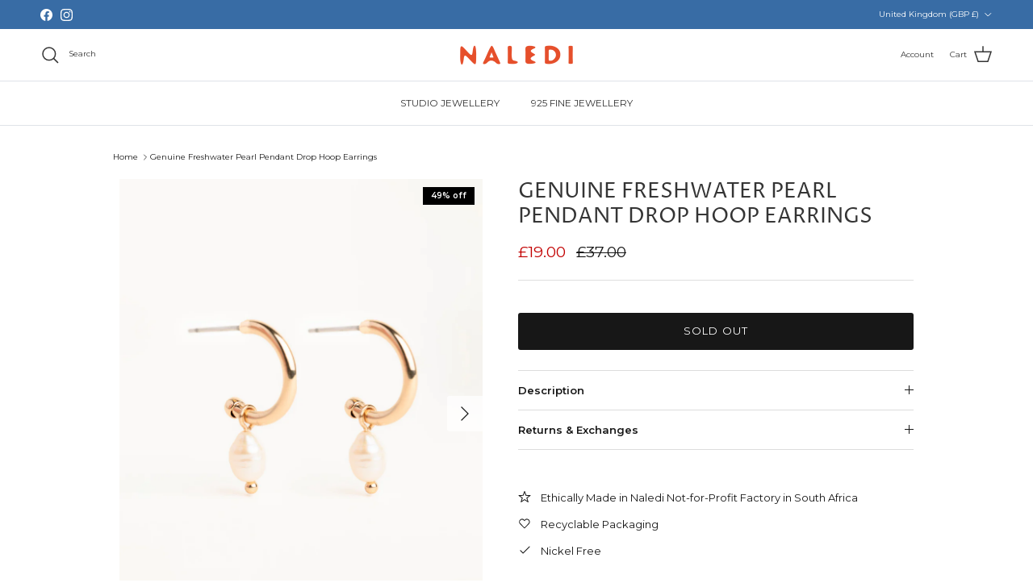

--- FILE ---
content_type: text/javascript
request_url: https://naledi.org/cdn/shop/t/21/assets/faq-header.js?v=50543771854149867501731054644
body_size: 464
content:
function debounce(fn,wait=300){let t;return(...args)=>{clearTimeout(t),t=setTimeout(()=>fn.apply(this,args),wait)}}if(!customElements.get("faq-header")){const FaqHeader=class extends HTMLElement{connectedCallback(){this.classNames={questionContainerInactive:"faq-search-item-inactive",sectionWithIndexStatus:"section-faq-header--with-index"},this.searchInput=this.querySelector(".faq-search__input"),this.searchInput&&(this.searchInput.addEventListener("change",this.performSearch.bind(this)),this.searchInput.addEventListener("keyup",this.performSearch.bind(this)),this.searchInput.addEventListener("paste",this.performSearch.bind(this))),this.debouncedBuildIndex=debounce(this.buildIndex.bind(this),50),document.addEventListener("theme:faq-header-update",this.debouncedBuildIndex),this.debouncedBuildIndex(),this.querySelector(".faq-index")&&(this.addEventListener("click",FaqHeader.handleIndexClick.bind(this)),this.closest(".section-faq-header").classList.add(this.classNames.sectionWithIndexStatus),this.resizeIndex.call(this),this.debouncedResizeIndex=debounce(this.resizeIndex.bind(this),250),window.addEventListener("resize",this.debouncedResizeIndex))}disconnectedCallback(){document.removeEventListener("theme:faq-header-update",this.debouncedBuildIndex),window.removeEventListener("resize",this.debouncedResizeIndex)}buildIndex(){const faqHeaderSection=this.closest(".section-faq-header"),indexContainer=this.querySelector(".faq-index__item-container");indexContainer&&indexContainer.querySelectorAll(".faq-index-item").forEach(el=>{el.parentNode.removeChild(el)}),this.linkedCollapsibleTabs=[],this.linkedQuestionContainers=[],this.linkedContent=[];let currentElement=faqHeaderSection;for(;currentElement.nextElementSibling&&currentElement.nextElementSibling.classList.contains("section-collapsible-tabs");)if(currentElement=currentElement.nextElementSibling,this.linkedCollapsibleTabs.push(currentElement),currentElement.querySelectorAll(".collapsible-tabs__tab").forEach(el=>this.linkedQuestionContainers.push(el)),currentElement.querySelectorAll(".collapsible-tabs__content").forEach(el=>this.linkedContent.push(el)),indexContainer){const currentElementHeading=currentElement.querySelector(".collapsible-tabs__heading");if(currentElementHeading){const htmlFragment=document.createRange().createContextualFragment(`
              <div class="faq-index-item">
                <a class="faq-index-item__link"></a>
              </div>`),link=htmlFragment.querySelector(".faq-index-item__link");link.href=`#${currentElementHeading.id}`,link.innerHTML=currentElementHeading.innerHTML,indexContainer.appendChild(htmlFragment)}}indexContainer&&this.resizeIndex.call(this)}resizeIndex(){const stickyContainer=this.querySelector(".faq-index__sticky-container");let currentElement=this.closest(".section-faq-header");for(;currentElement.nextElementSibling&&currentElement.nextElementSibling.classList.contains("section-collapsible-tabs");)currentElement=currentElement.nextElementSibling;const stickyContainerRect=stickyContainer.getBoundingClientRect(),currentElementRect=currentElement.getBoundingClientRect();stickyContainer.style.height=`${currentElementRect.bottom-stickyContainerRect.top}px`}performSearch(){setTimeout(()=>{const splitValue=this.searchInput.value.split(" "),terms=[];splitValue.forEach(t=>{t.length>0&&terms.push(t.toLowerCase())}),this.linkedQuestionContainers.forEach(el=>{if(terms.length){let termFound=!1;const matchContent=el.textContent.toLowerCase();terms.forEach(term=>{matchContent.indexOf(term)>=0&&(termFound=!0)}),termFound?el.classList.remove(this.classNames.questionContainerInactive):el.classList.add(this.classNames.questionContainerInactive)}else el.classList.remove(this.classNames.questionContainerInactive)}),this.linkedContent.forEach(el=>{terms.length?el.classList.add(this.classNames.questionContainerInactive):el.classList.remove(this.classNames.questionContainerInactive)})},10)}static handleIndexClick(evt){if(evt.target.classList.contains("faq-index-item__link")){evt.preventDefault();const id=evt.target.href.split("#")[1];let scrollTargetY=document.getElementById(id).getBoundingClientRect().top+window.pageYOffset-50;const stickyHeight=getComputedStyle(document.documentElement).getPropertyValue("--theme-sticky-header-height");stickyHeight&&(scrollTargetY-=parseInt(stickyHeight,10)),window.scrollTo({top:scrollTargetY,behavior:"smooth"})}}};window.customElements.define("faq-header",FaqHeader)}
//# sourceMappingURL=/cdn/shop/t/21/assets/faq-header.js.map?v=50543771854149867501731054644
